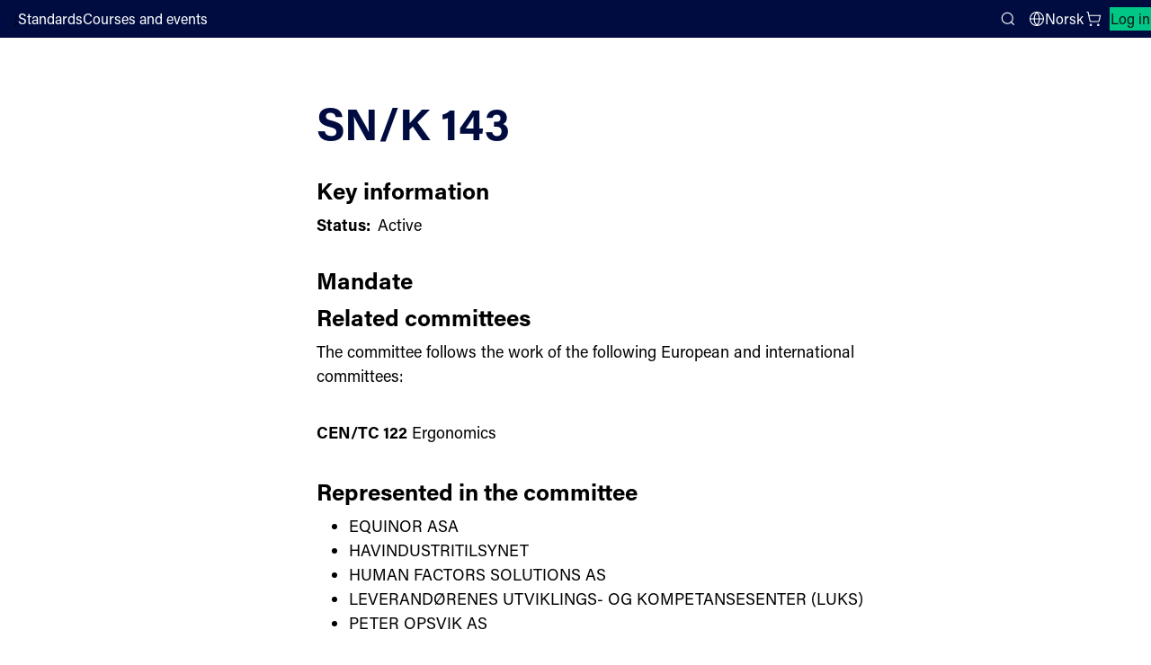

--- FILE ---
content_type: text/html; charset=utf-8
request_url: https://standard.no/en/standardisation/commitees/committee-list/snk-143/
body_size: 24674
content:


<!DOCTYPE html>
<html lang="en">
<head>
    <meta charset="utf-8"/>
    <meta http-equiv="X-UA-Compatible" content="IE=edge"/>
    <meta name="viewport" content="width=device-width">
    <meta name="pageid" content="529">
    <title>SN/K 143</title>
    <script src="https://use.typekit.net/yru4ylo.js"></script>
    <script src="/Scripts/adobe-fonts.js"></script>
    <link rel="stylesheet" type="text/css" href="/Styles/style.css">
    <link rel="icon" type="image/png" href="/images/gfx/favicon.png" />
    
    <link rel="stylesheet" type="text/css" href="/Styles/EpiServerForms.css"> 
<script type="text/javascript">!function(T,l,y){var S=T.location,k="script",D="instrumentationKey",C="ingestionendpoint",I="disableExceptionTracking",E="ai.device.",b="toLowerCase",w="crossOrigin",N="POST",e="appInsightsSDK",t=y.name||"appInsights";(y.name||T[e])&&(T[e]=t);var n=T[t]||function(d){var g=!1,f=!1,m={initialize:!0,queue:[],sv:"5",version:2,config:d};function v(e,t){var n={},a="Browser";return n[E+"id"]=a[b](),n[E+"type"]=a,n["ai.operation.name"]=S&&S.pathname||"_unknown_",n["ai.internal.sdkVersion"]="javascript:snippet_"+(m.sv||m.version),{time:function(){var e=new Date;function t(e){var t=""+e;return 1===t.length&&(t="0"+t),t}return e.getUTCFullYear()+"-"+t(1+e.getUTCMonth())+"-"+t(e.getUTCDate())+"T"+t(e.getUTCHours())+":"+t(e.getUTCMinutes())+":"+t(e.getUTCSeconds())+"."+((e.getUTCMilliseconds()/1e3).toFixed(3)+"").slice(2,5)+"Z"}(),iKey:e,name:"Microsoft.ApplicationInsights."+e.replace(/-/g,"")+"."+t,sampleRate:100,tags:n,data:{baseData:{ver:2}}}}var h=d.url||y.src;if(h){function a(e){var t,n,a,i,r,o,s,c,u,p,l;g=!0,m.queue=[],f||(f=!0,t=h,s=function(){var e={},t=d.connectionString;if(t)for(var n=t.split(";"),a=0;a<n.length;a++){var i=n[a].split("=");2===i.length&&(e[i[0][b]()]=i[1])}if(!e[C]){var r=e.endpointsuffix,o=r?e.location:null;e[C]="https://"+(o?o+".":"")+"dc."+(r||"services.visualstudio.com")}return e}(),c=s[D]||d[D]||"",u=s[C],p=u?u+"/v2/track":d.endpointUrl,(l=[]).push((n="SDK LOAD Failure: Failed to load Application Insights SDK script (See stack for details)",a=t,i=p,(o=(r=v(c,"Exception")).data).baseType="ExceptionData",o.baseData.exceptions=[{typeName:"SDKLoadFailed",message:n.replace(/\./g,"-"),hasFullStack:!1,stack:n+"\nSnippet failed to load ["+a+"] -- Telemetry is disabled\nHelp Link: https://go.microsoft.com/fwlink/?linkid=2128109\nHost: "+(S&&S.pathname||"_unknown_")+"\nEndpoint: "+i,parsedStack:[]}],r)),l.push(function(e,t,n,a){var i=v(c,"Message"),r=i.data;r.baseType="MessageData";var o=r.baseData;return o.message='AI (Internal): 99 message:"'+("SDK LOAD Failure: Failed to load Application Insights SDK script (See stack for details) ("+n+")").replace(/\"/g,"")+'"',o.properties={endpoint:a},i}(0,0,t,p)),function(e,t){if(JSON){var n=T.fetch;if(n&&!y.useXhr)n(t,{method:N,body:JSON.stringify(e),mode:"cors"});else if(XMLHttpRequest){var a=new XMLHttpRequest;a.open(N,t),a.setRequestHeader("Content-type","application/json"),a.send(JSON.stringify(e))}}}(l,p))}function i(e,t){f||setTimeout(function(){!t&&m.core||a()},500)}var e=function(){var n=l.createElement(k);n.src=h;var e=y[w];return!e&&""!==e||"undefined"==n[w]||(n[w]=e),n.onload=i,n.onerror=a,n.onreadystatechange=function(e,t){"loaded"!==n.readyState&&"complete"!==n.readyState||i(0,t)},n}();y.ld<0?l.getElementsByTagName("head")[0].appendChild(e):setTimeout(function(){l.getElementsByTagName(k)[0].parentNode.appendChild(e)},y.ld||0)}try{m.cookie=l.cookie}catch(p){}function t(e){for(;e.length;)!function(t){m[t]=function(){var e=arguments;g||m.queue.push(function(){m[t].apply(m,e)})}}(e.pop())}var n="track",r="TrackPage",o="TrackEvent";t([n+"Event",n+"PageView",n+"Exception",n+"Trace",n+"DependencyData",n+"Metric",n+"PageViewPerformance","start"+r,"stop"+r,"start"+o,"stop"+o,"addTelemetryInitializer","setAuthenticatedUserContext","clearAuthenticatedUserContext","flush"]),m.SeverityLevel={Verbose:0,Information:1,Warning:2,Error:3,Critical:4};var s=(d.extensionConfig||{}).ApplicationInsightsAnalytics||{};if(!0!==d[I]&&!0!==s[I]){var c="onerror";t(["_"+c]);var u=T[c];T[c]=function(e,t,n,a,i){var r=u&&u(e,t,n,a,i);return!0!==r&&m["_"+c]({message:e,url:t,lineNumber:n,columnNumber:a,error:i}),r},d.autoExceptionInstrumented=!0}return m}(y.cfg);function a(){y.onInit&&y.onInit(n)}(T[t]=n).queue&&0===n.queue.length?(n.queue.push(a),n.trackPageView({})):a()}(window,document,{
src: "https://js.monitor.azure.com/scripts/b/ai.2.min.js", // The SDK URL Source
crossOrigin: "anonymous", 
cfg: { // Application Insights Configuration
    connectionString: 'InstrumentationKey=11d420ac-e78f-4e9e-a2d5-e5437686d66e;IngestionEndpoint=https://westeurope-5.in.applicationinsights.azure.com/;LiveEndpoint=https://westeurope.livediagnostics.monitor.azure.com/;ApplicationId=0d51cf1e-ff1c-442b-8f88-fc69e3c9e317'
}});</script></head>
<body class="">
<a class="skip" href="#mainContent" accesskey="S">Skip menu</a>
<div class="layout-wrapper">
    <div id="react-container-global-header" class="react-container-global-header global-react-loaded" data-react-component="Header" data-sd-component-library data-theme="sn">
        <header class="sd-app-header sd-app-header--layout-default _header_db2ww_1 sd-app-header--placed-on-top">
            <div class="sd-app-header__toolbar sd-app-header__toolbar-default">
                <div class="sd-app-header__start-section">
                    
    <a href="/en/" aria-label="Standards Norway – Go to homepage" data-auto="logo-link-header" class="sd-app-header__logo sd-focus-visible">
        <svg viewBox="0 0 101 44" fill="none" xmlns="http://www.w3.org/2000/svg" class="sd-logo sd-logo--sn-default-contrast-en" aria-hidden="true">
            <path d="M0.0691528 15.3333C0.0691528 22.6971 6.03868 28.6667 13.4025 28.6667V2C6.03868 2 0.0691528 7.96956 0.0691528 15.3333Z" fill="#00C785"></path>
            <path d="M0.0691679 42L13.4025 28.6667L0.0691679 28.6667V42Z" fill="#00C785"></path>
            <path d="M13.4025 42C20.7663 42 26.7358 36.0305 26.7358 28.6667C26.7358 21.3029 20.7663 15.3333 13.4025 15.3333V42Z" fill="white"></path>
            <path d="M26.7358 15.3333V2.00002H13.4026L26.7358 15.3333Z" fill="white"></path>
            <path d="M36.8953 18.8405C35.5918 18.8405 34.6291 18.1532 34.4143 16.7288H33.0561C33.2143 18.7278 34.5576 19.9511 36.8354 19.9511C39.2279 19.9511 40.4912 18.6189 40.4912 16.7924C40.4912 15.2799 39.8365 14.2435 37.1305 13.4223C35.3689 12.8904 34.7974 12.4839 34.7974 11.4537C34.7974 10.446 35.4377 9.81702 36.724 9.81702C38.0834 9.81702 38.7256 10.5285 38.8937 11.6501H40.2461C40.1291 10.0999 39.1236 8.70735 36.7604 8.70735C34.7185 8.70735 33.4029 9.83528 33.4029 11.5792C33.4029 13.1534 34.2822 13.9168 36.5807 14.6164C38.5064 15.2147 39.0799 15.7297 39.0799 16.9451C39.0799 18.1674 38.2119 18.8405 36.8953 18.8405Z" fill="white"></path>
            <path d="M45.5305 19.7902V18.8004C45.3239 18.8355 45.1146 18.853 44.9051 18.8528C44.2168 18.8528 44.0484 18.5685 44.0484 17.8945V12.8495H45.6746V11.7661H44.0484V9.42258H42.7381V11.7661H41.4449V12.8495H42.7381V18.1432C42.7381 19.4811 43.3039 19.9286 44.4758 19.9286C44.7572 19.9286 45.2187 19.9024 45.5305 19.7902Z" fill="white"></path>
            <path d="M53.0618 18.0396V14.1216C53.0618 12.2852 51.9053 11.6071 50.2203 11.6071C48.0748 11.6071 47.2959 12.7074 47.1752 14.057H48.4631C48.5986 13.1672 49.0049 12.6286 50.1783 12.6286C51.5455 12.6286 51.7627 13.4183 51.7627 14.1831V14.9656H50.5277C47.6406 14.9656 46.8572 16.3121 46.8572 17.5257C46.8572 18.6437 47.4607 19.9716 49.4295 19.9716C50.7444 19.9716 51.5588 19.3929 51.8676 18.5825C51.8704 19.0004 51.9095 19.4174 51.9846 19.8286H53.1832C53.1038 19.2355 53.0632 18.6379 53.0618 18.0396ZM51.801 16.0852C51.801 17.8169 51.2797 18.8845 49.6959 18.8845C48.6807 18.8845 48.2041 18.234 48.2041 17.4479C48.2041 16.7132 48.5713 15.9205 50.524 15.9205H51.801V16.0852Z" fill="white"></path>
            <path d="M58.7162 12.7608C59.9176 12.7608 60.3139 13.6591 60.3139 14.8314V19.8286H61.6401V14.6271C61.6401 12.4494 60.5666 11.6071 59.0737 11.6071C57.7541 11.6071 57.0311 12.3074 56.6971 13.0301C56.7075 12.6943 56.6701 11.9195 56.6485 11.7661H55.3549C55.3709 12.1113 55.3869 12.6098 55.3869 14.2905V19.8286H56.703V15.5191C56.703 13.8278 57.2768 12.7608 58.7162 12.7608Z" fill="white"></path>
            <path d="M70.1483 17.7275V8.24895H68.8323V12.5737C68.6162 12.1279 68.0049 11.6071 66.7041 11.6071C64.5192 11.6071 63.3115 13.4859 63.3115 15.8132C63.3115 18.2144 64.3469 19.9773 66.4354 19.9773C67.7596 19.9773 68.4153 19.5742 68.8379 18.6394C68.8379 19.1084 68.8651 19.6162 68.8865 19.8286H70.1799C70.1538 19.331 70.1483 18.5033 70.1483 17.7275ZM66.7889 18.8451C65.5209 18.8451 64.6752 17.7146 64.6752 15.7542C64.6752 13.8311 65.5323 12.7449 66.8729 12.7449C68.2364 12.7449 68.8819 13.3988 68.8819 15.6376C68.8819 17.529 68.5248 18.8451 66.7889 18.8451Z" fill="white"></path>
            <path d="M77.0741 19.8286H78.2729C78.1935 19.2355 78.1529 18.6379 78.1514 18.0396V14.1216C78.1514 12.2852 76.9952 11.6071 75.31 11.6071C73.1645 11.6071 72.3854 12.7074 72.2649 14.057H73.5526C73.6881 13.1672 74.0948 12.6286 75.2678 12.6286C76.6354 12.6286 76.8522 13.4183 76.8522 14.1831V14.9656H75.6174C72.7303 14.9656 71.9469 16.3121 71.9469 17.5257C71.9469 18.6437 72.5504 19.9716 74.5194 19.9716C75.834 19.9716 76.6487 19.3929 76.9573 18.5825C76.9602 19.0004 76.9993 19.4173 77.0741 19.8286ZM76.8907 16.0852C76.8907 17.8169 76.3694 18.8845 74.7856 18.8845C73.7703 18.8845 73.2936 18.234 73.2936 17.4479C73.2936 16.7132 73.6612 15.9205 75.6137 15.9205H76.8907V16.0852Z" fill="white"></path>
            <path d="M81.8823 13.4015C81.8823 12.6612 81.8766 12.1467 81.8495 11.7661H80.5561C80.5776 12.1649 80.5878 13.2176 80.5878 14.5028V19.8286H81.9038V15.8625C81.9038 14.1236 82.6772 13.0566 84.4905 12.9913V11.6184C83.1491 11.6389 82.26 12.4014 81.8823 13.4015Z" fill="white"></path>
            <path d="M92.0421 8.24895H90.726V12.5737C90.5102 12.1279 89.8987 11.6071 88.5979 11.6071C86.4132 11.6071 85.2053 13.4859 85.2053 15.8132C85.2053 18.2144 86.2409 19.9773 88.3292 19.9773C89.6536 19.9773 90.3093 19.5742 90.7319 18.6394C90.7319 19.1084 90.7589 19.6162 90.7803 19.8286H92.0739C92.0477 19.331 92.0421 18.5033 92.0421 17.7275V8.24895ZM88.6827 18.8451C87.4147 18.8451 86.569 17.7146 86.569 15.7542C86.569 13.8311 87.4262 12.7449 88.7667 12.7449C90.1303 12.7449 90.7759 13.3988 90.7759 15.6376C90.7759 17.529 90.4186 18.8451 88.6827 18.8451Z" fill="white"></path>
            <path d="M96.9503 15.0288C95.5897 14.6708 95.2866 14.3465 95.2866 13.7436C95.2866 13.0782 95.7073 12.6353 96.6167 12.6353C97.7208 12.6353 98.062 13.2709 98.1917 13.9251H99.4852C99.3796 12.6847 98.6206 11.6071 96.6766 11.6071C94.701 11.6071 93.9727 12.789 93.9727 13.8533C93.9727 14.9328 94.4917 15.6502 96.4565 16.1835C97.8245 16.5539 98.337 16.9341 98.337 17.6632C98.337 18.3512 97.8983 18.9435 96.7833 18.9435C95.8091 18.9435 95.1221 18.4285 94.9706 17.4993H93.6671C93.8214 19.1829 95.0727 19.9716 96.7401 19.9716C98.471 19.9716 99.6565 19.0504 99.6565 17.5536C99.6565 16.275 99.0036 15.5761 96.9503 15.0288Z" fill="white"></path>
            <path d="M40.6761 28.6621C40.6761 30.4428 40.692 32.2133 40.7931 33.6748H40.7717C40.5715 33.1911 39.9803 32.1404 35.6004 24.3479H33.7947V35.3259H35.0752V30.9661C35.0752 28.9955 35.09 27.1547 35.0103 25.7361H35.0263C35.2619 26.1952 35.6084 26.8862 40.293 35.3259H41.9666V24.3479H40.6761V28.6621Z" fill="white"></path>
            <path d="M47.449 27.1044C45.0117 27.1044 43.851 29.083 43.851 31.2004C43.851 33.416 44.8424 35.4644 47.3479 35.4644C49.927 35.4644 50.9494 33.4975 50.9494 31.1629C50.9494 28.8399 49.7318 27.1044 47.449 27.1044ZM47.4275 34.365C45.9662 34.365 45.2092 33.0444 45.2092 31.188C45.2092 29.4332 45.9561 28.2039 47.3844 28.2039C48.8568 28.2039 49.5869 29.4189 49.5869 31.1685C49.5869 33.0752 48.9369 34.365 47.4275 34.365Z" fill="white"></path>
            <path d="M54.01 28.8989C54.01 28.1585 54.0043 27.6441 53.9771 27.2635H52.6838C52.7053 27.6623 52.7154 28.715 52.7154 30.0002V35.3259H54.0315V31.3599C54.0315 29.621 54.8049 28.554 56.6182 28.4887V27.1158C55.2768 27.1363 54.3877 27.8988 54.01 28.8989Z" fill="white"></path>
            <path d="M65.2485 33.9126H65.2326C65.1006 33.0258 64.6178 31.2472 63.5385 27.2635H62.2614C61.1174 31.4544 60.6693 33.011 60.4682 33.9706H60.4467C60.2467 32.9139 59.7006 30.8148 58.7725 27.2635H57.3592L59.6657 35.3259H61.0889C61.8908 32.5974 62.6184 30.1121 62.8354 28.9093H62.8512C63.0877 30.1363 63.8057 32.6766 64.5116 35.3259H65.8936L68.3422 27.2635H67.0069C65.8877 31.3697 65.4225 33.0242 65.2485 33.9126Z" fill="white"></path>
            <path d="M75.3848 29.619C75.3848 27.7826 74.2284 27.1044 72.5434 27.1044C70.3979 27.1044 69.619 28.2048 69.4983 29.5543H70.7862C70.9217 28.6646 71.328 28.126 72.5014 28.126C73.8686 28.126 74.0858 28.9157 74.0858 29.6805V30.4629H72.8508C69.9637 30.4629 69.1803 31.8094 69.1803 33.0231C69.1803 34.1411 69.7838 35.469 71.7526 35.469C73.0674 35.469 73.8819 34.8903 74.1907 34.0799C74.1935 34.4978 74.2326 34.9148 74.3077 35.3259H75.5063C75.4269 34.7329 75.3863 34.1352 75.3848 33.5369V29.619ZM74.1241 31.5826C74.1241 33.3143 73.6028 34.3819 72.019 34.3819C71.0037 34.3819 70.5272 33.7314 70.5272 32.9453C70.5272 32.2106 70.8944 31.4179 72.8471 31.4179H74.1241V31.5826Z" fill="white"></path>
            <path d="M80.2623 34.0974H80.2465C80.0428 33.1286 79.3893 31.1692 78.1395 27.2635H76.7213L79.5995 35.5751C79.2143 36.7281 78.9151 37.5046 77.9457 37.5046C77.7145 37.5053 77.4835 37.4894 77.2545 37.4569V38.589C77.4841 38.6265 77.7161 38.6462 77.9487 38.648C79.3731 38.648 80.0389 38.1369 80.8619 35.686L83.6807 27.2635H82.3237C81.2221 30.748 80.5057 33.2124 80.2623 34.0974Z" fill="white"></path>
        </svg>
    </a>
;
                        <nav class="sd-app-header__nav-links" aria-label="Main navigation">
                                    <a href="/en/webshop/" class="sd-nav-link sd-focus-visible sd-nav-link--variant-text-contrast">
                                        Standards
                                    </a>
                                    <a href="/en/courses-and-consulting/" class="sd-nav-link sd-focus-visible sd-nav-link--variant-text-contrast">
                                        Courses and events
                                    </a>
                        </nav>
                </div>
                <div class="sd-app-header__end-section">
                    <button id="searchBtn" type="button" class="sd-button sd-search-button sd-focus-visible sd-button--variant-text-contrast sd-button--size-default  sd-icon-button sd-icon-button--layout-icon-only" aria-expanded="false" aria-controls="sd-app-header-search-panel">
                        <svg aria-hidden="true" class="sd-icon">
                            <use href="#sd-icon-search">
                                <symbol id="sd-icon-search" viewBox="0 0 24 24">
                                    <circle cx="11" cy="11" r="8"></circle>
                                    <path d="m21 21-4-4"></path>
                                </symbol>
                            </use>
                        </svg>
                        <span class="sd-screen-reader-only">Search</span>
                    </button>
                    
            <a href="/standardisering/komiteer/komiteoversikt/snk-143/" class="sd-nav-link sd-focus-visible sd-nav-link--variant-text-contrast sd-language-selector sd-button sd-focus-visible sd-button--variant-text-contrast sd-button--size-default" data-auto="language-selector">
                <svg aria-hidden="true" class="sd-icon">
                    <use href="#sd-icon-globe"></use>
                    <symbol id="sd-icon-globe" viewBox="0 0 24 24">
                        <path d="M22 12C22 17.5228 17.5228 22 12 22M22 12C22 6.47715 17.5228 2 12 2M22 12H2M12 22C6.47715 22 2 17.5228 2 12M12 22C14.5013 19.2616 15.9228 15.708 16 12C15.9228 8.29203 14.5013 4.73835 12 2M12 22C9.49872 19.2616 8.07725 15.708 8 12C8.07725 8.29203 9.49872 4.73835 12 2M2 12C2 6.47715 6.47715 2 12 2"></path>
                    </symbol>
                </svg>
                Norsk
            </a>


<a aria-label="Shopping cart" class="sd-link-button sd-button sd-focus-visible sd-button--variant-text-contrast sd-button--size-default sd-link-button--layout-default">
    <svg aria-hidden="true" class="sd-icon">
        <use href="#sd-icon-cart">
            <symbol id="sd-icon-cart" viewBox="0 0 24 24">
                <circle cx="8" cy="21" r="1"></circle>
                <circle cx="19" cy="21" r="1"></circle>
                <path d="M2.05 2.05h2l2.66 12.42a2 2 0 0 0 2 1.58h9.78a2 2 0 0 0 1.95-1.57l1.65-7.43H5.12"></path>
            </symbol>
        </use>
    </svg> 
    
</a>                        <a href="/IdentityServerAuthentication/Login?returnUrl=%2Fen%2Fstandardisation%2Fcommitees%2Fcommittee-list%2Fsnk-143%2F" class="sd-button sd-focus-visible sd-button--variant-tertiary sd-button--size-default sd-link-button sd-log-in-link">
                            Log in
                        </a>

                </div>
            </div>
            
            <div class="sd-app-header__toolbar sd-app-header__toolbar-small">
                
    <a href="/en/" aria-label="Standards Norway – Go to homepage" data-auto="logo-link-header" class="sd-app-header__logo sd-focus-visible">
        <svg viewBox="0 0 101 44" fill="none" xmlns="http://www.w3.org/2000/svg" class="sd-logo sd-logo--sn-default-contrast-en" aria-hidden="true">
            <path d="M0.0691528 15.3333C0.0691528 22.6971 6.03868 28.6667 13.4025 28.6667V2C6.03868 2 0.0691528 7.96956 0.0691528 15.3333Z" fill="#00C785"></path>
            <path d="M0.0691679 42L13.4025 28.6667L0.0691679 28.6667V42Z" fill="#00C785"></path>
            <path d="M13.4025 42C20.7663 42 26.7358 36.0305 26.7358 28.6667C26.7358 21.3029 20.7663 15.3333 13.4025 15.3333V42Z" fill="white"></path>
            <path d="M26.7358 15.3333V2.00002H13.4026L26.7358 15.3333Z" fill="white"></path>
            <path d="M36.8953 18.8405C35.5918 18.8405 34.6291 18.1532 34.4143 16.7288H33.0561C33.2143 18.7278 34.5576 19.9511 36.8354 19.9511C39.2279 19.9511 40.4912 18.6189 40.4912 16.7924C40.4912 15.2799 39.8365 14.2435 37.1305 13.4223C35.3689 12.8904 34.7974 12.4839 34.7974 11.4537C34.7974 10.446 35.4377 9.81702 36.724 9.81702C38.0834 9.81702 38.7256 10.5285 38.8937 11.6501H40.2461C40.1291 10.0999 39.1236 8.70735 36.7604 8.70735C34.7185 8.70735 33.4029 9.83528 33.4029 11.5792C33.4029 13.1534 34.2822 13.9168 36.5807 14.6164C38.5064 15.2147 39.0799 15.7297 39.0799 16.9451C39.0799 18.1674 38.2119 18.8405 36.8953 18.8405Z" fill="white"></path>
            <path d="M45.5305 19.7902V18.8004C45.3239 18.8355 45.1146 18.853 44.9051 18.8528C44.2168 18.8528 44.0484 18.5685 44.0484 17.8945V12.8495H45.6746V11.7661H44.0484V9.42258H42.7381V11.7661H41.4449V12.8495H42.7381V18.1432C42.7381 19.4811 43.3039 19.9286 44.4758 19.9286C44.7572 19.9286 45.2187 19.9024 45.5305 19.7902Z" fill="white"></path>
            <path d="M53.0618 18.0396V14.1216C53.0618 12.2852 51.9053 11.6071 50.2203 11.6071C48.0748 11.6071 47.2959 12.7074 47.1752 14.057H48.4631C48.5986 13.1672 49.0049 12.6286 50.1783 12.6286C51.5455 12.6286 51.7627 13.4183 51.7627 14.1831V14.9656H50.5277C47.6406 14.9656 46.8572 16.3121 46.8572 17.5257C46.8572 18.6437 47.4607 19.9716 49.4295 19.9716C50.7444 19.9716 51.5588 19.3929 51.8676 18.5825C51.8704 19.0004 51.9095 19.4174 51.9846 19.8286H53.1832C53.1038 19.2355 53.0632 18.6379 53.0618 18.0396ZM51.801 16.0852C51.801 17.8169 51.2797 18.8845 49.6959 18.8845C48.6807 18.8845 48.2041 18.234 48.2041 17.4479C48.2041 16.7132 48.5713 15.9205 50.524 15.9205H51.801V16.0852Z" fill="white"></path>
            <path d="M58.7162 12.7608C59.9176 12.7608 60.3139 13.6591 60.3139 14.8314V19.8286H61.6401V14.6271C61.6401 12.4494 60.5666 11.6071 59.0737 11.6071C57.7541 11.6071 57.0311 12.3074 56.6971 13.0301C56.7075 12.6943 56.6701 11.9195 56.6485 11.7661H55.3549C55.3709 12.1113 55.3869 12.6098 55.3869 14.2905V19.8286H56.703V15.5191C56.703 13.8278 57.2768 12.7608 58.7162 12.7608Z" fill="white"></path>
            <path d="M70.1483 17.7275V8.24895H68.8323V12.5737C68.6162 12.1279 68.0049 11.6071 66.7041 11.6071C64.5192 11.6071 63.3115 13.4859 63.3115 15.8132C63.3115 18.2144 64.3469 19.9773 66.4354 19.9773C67.7596 19.9773 68.4153 19.5742 68.8379 18.6394C68.8379 19.1084 68.8651 19.6162 68.8865 19.8286H70.1799C70.1538 19.331 70.1483 18.5033 70.1483 17.7275ZM66.7889 18.8451C65.5209 18.8451 64.6752 17.7146 64.6752 15.7542C64.6752 13.8311 65.5323 12.7449 66.8729 12.7449C68.2364 12.7449 68.8819 13.3988 68.8819 15.6376C68.8819 17.529 68.5248 18.8451 66.7889 18.8451Z" fill="white"></path>
            <path d="M77.0741 19.8286H78.2729C78.1935 19.2355 78.1529 18.6379 78.1514 18.0396V14.1216C78.1514 12.2852 76.9952 11.6071 75.31 11.6071C73.1645 11.6071 72.3854 12.7074 72.2649 14.057H73.5526C73.6881 13.1672 74.0948 12.6286 75.2678 12.6286C76.6354 12.6286 76.8522 13.4183 76.8522 14.1831V14.9656H75.6174C72.7303 14.9656 71.9469 16.3121 71.9469 17.5257C71.9469 18.6437 72.5504 19.9716 74.5194 19.9716C75.834 19.9716 76.6487 19.3929 76.9573 18.5825C76.9602 19.0004 76.9993 19.4173 77.0741 19.8286ZM76.8907 16.0852C76.8907 17.8169 76.3694 18.8845 74.7856 18.8845C73.7703 18.8845 73.2936 18.234 73.2936 17.4479C73.2936 16.7132 73.6612 15.9205 75.6137 15.9205H76.8907V16.0852Z" fill="white"></path>
            <path d="M81.8823 13.4015C81.8823 12.6612 81.8766 12.1467 81.8495 11.7661H80.5561C80.5776 12.1649 80.5878 13.2176 80.5878 14.5028V19.8286H81.9038V15.8625C81.9038 14.1236 82.6772 13.0566 84.4905 12.9913V11.6184C83.1491 11.6389 82.26 12.4014 81.8823 13.4015Z" fill="white"></path>
            <path d="M92.0421 8.24895H90.726V12.5737C90.5102 12.1279 89.8987 11.6071 88.5979 11.6071C86.4132 11.6071 85.2053 13.4859 85.2053 15.8132C85.2053 18.2144 86.2409 19.9773 88.3292 19.9773C89.6536 19.9773 90.3093 19.5742 90.7319 18.6394C90.7319 19.1084 90.7589 19.6162 90.7803 19.8286H92.0739C92.0477 19.331 92.0421 18.5033 92.0421 17.7275V8.24895ZM88.6827 18.8451C87.4147 18.8451 86.569 17.7146 86.569 15.7542C86.569 13.8311 87.4262 12.7449 88.7667 12.7449C90.1303 12.7449 90.7759 13.3988 90.7759 15.6376C90.7759 17.529 90.4186 18.8451 88.6827 18.8451Z" fill="white"></path>
            <path d="M96.9503 15.0288C95.5897 14.6708 95.2866 14.3465 95.2866 13.7436C95.2866 13.0782 95.7073 12.6353 96.6167 12.6353C97.7208 12.6353 98.062 13.2709 98.1917 13.9251H99.4852C99.3796 12.6847 98.6206 11.6071 96.6766 11.6071C94.701 11.6071 93.9727 12.789 93.9727 13.8533C93.9727 14.9328 94.4917 15.6502 96.4565 16.1835C97.8245 16.5539 98.337 16.9341 98.337 17.6632C98.337 18.3512 97.8983 18.9435 96.7833 18.9435C95.8091 18.9435 95.1221 18.4285 94.9706 17.4993H93.6671C93.8214 19.1829 95.0727 19.9716 96.7401 19.9716C98.471 19.9716 99.6565 19.0504 99.6565 17.5536C99.6565 16.275 99.0036 15.5761 96.9503 15.0288Z" fill="white"></path>
            <path d="M40.6761 28.6621C40.6761 30.4428 40.692 32.2133 40.7931 33.6748H40.7717C40.5715 33.1911 39.9803 32.1404 35.6004 24.3479H33.7947V35.3259H35.0752V30.9661C35.0752 28.9955 35.09 27.1547 35.0103 25.7361H35.0263C35.2619 26.1952 35.6084 26.8862 40.293 35.3259H41.9666V24.3479H40.6761V28.6621Z" fill="white"></path>
            <path d="M47.449 27.1044C45.0117 27.1044 43.851 29.083 43.851 31.2004C43.851 33.416 44.8424 35.4644 47.3479 35.4644C49.927 35.4644 50.9494 33.4975 50.9494 31.1629C50.9494 28.8399 49.7318 27.1044 47.449 27.1044ZM47.4275 34.365C45.9662 34.365 45.2092 33.0444 45.2092 31.188C45.2092 29.4332 45.9561 28.2039 47.3844 28.2039C48.8568 28.2039 49.5869 29.4189 49.5869 31.1685C49.5869 33.0752 48.9369 34.365 47.4275 34.365Z" fill="white"></path>
            <path d="M54.01 28.8989C54.01 28.1585 54.0043 27.6441 53.9771 27.2635H52.6838C52.7053 27.6623 52.7154 28.715 52.7154 30.0002V35.3259H54.0315V31.3599C54.0315 29.621 54.8049 28.554 56.6182 28.4887V27.1158C55.2768 27.1363 54.3877 27.8988 54.01 28.8989Z" fill="white"></path>
            <path d="M65.2485 33.9126H65.2326C65.1006 33.0258 64.6178 31.2472 63.5385 27.2635H62.2614C61.1174 31.4544 60.6693 33.011 60.4682 33.9706H60.4467C60.2467 32.9139 59.7006 30.8148 58.7725 27.2635H57.3592L59.6657 35.3259H61.0889C61.8908 32.5974 62.6184 30.1121 62.8354 28.9093H62.8512C63.0877 30.1363 63.8057 32.6766 64.5116 35.3259H65.8936L68.3422 27.2635H67.0069C65.8877 31.3697 65.4225 33.0242 65.2485 33.9126Z" fill="white"></path>
            <path d="M75.3848 29.619C75.3848 27.7826 74.2284 27.1044 72.5434 27.1044C70.3979 27.1044 69.619 28.2048 69.4983 29.5543H70.7862C70.9217 28.6646 71.328 28.126 72.5014 28.126C73.8686 28.126 74.0858 28.9157 74.0858 29.6805V30.4629H72.8508C69.9637 30.4629 69.1803 31.8094 69.1803 33.0231C69.1803 34.1411 69.7838 35.469 71.7526 35.469C73.0674 35.469 73.8819 34.8903 74.1907 34.0799C74.1935 34.4978 74.2326 34.9148 74.3077 35.3259H75.5063C75.4269 34.7329 75.3863 34.1352 75.3848 33.5369V29.619ZM74.1241 31.5826C74.1241 33.3143 73.6028 34.3819 72.019 34.3819C71.0037 34.3819 70.5272 33.7314 70.5272 32.9453C70.5272 32.2106 70.8944 31.4179 72.8471 31.4179H74.1241V31.5826Z" fill="white"></path>
            <path d="M80.2623 34.0974H80.2465C80.0428 33.1286 79.3893 31.1692 78.1395 27.2635H76.7213L79.5995 35.5751C79.2143 36.7281 78.9151 37.5046 77.9457 37.5046C77.7145 37.5053 77.4835 37.4894 77.2545 37.4569V38.589C77.4841 38.6265 77.7161 38.6462 77.9487 38.648C79.3731 38.648 80.0389 38.1369 80.8619 35.686L83.6807 27.2635H82.3237C81.2221 30.748 80.5057 33.2124 80.2623 34.0974Z" fill="white"></path>
        </svg>
    </a>
;
                <button id="searchBtnM" type="button" class="sd-button sd-search-button sd-focus-visible sd-button--variant-text-contrast sd-button--size-default  sd-icon-button sd-icon-button--layout-icon-only" aria-expanded="false" aria-controls="sd-app-header-search-panel">
                    <svg aria-hidden="true" class="sd-icon">
                        <use href="#sd-icon-search"></use>
                    </svg>
                    <span class="sd-screen-reader-only">Search</span>
                </button>


<a aria-label="Shopping cart" class="sd-link-button sd-button sd-focus-visible sd-button--variant-text-contrast sd-button--size-default sd-link-button--layout-default">
    <svg aria-hidden="true" class="sd-icon">
        <use href="#sd-icon-cart">
            <symbol id="sd-icon-cart" viewBox="0 0 24 24">
                <circle cx="8" cy="21" r="1"></circle>
                <circle cx="19" cy="21" r="1"></circle>
                <path d="M2.05 2.05h2l2.66 12.42a2 2 0 0 0 2 1.58h9.78a2 2 0 0 0 1.95-1.57l1.65-7.43H5.12"></path>
            </symbol>
        </use>
    </svg> 
    
</a>
                <button type="button" class="sd-button sd-focus-visible sd-button--variant-text-contrast sd-button--size-default  sd-icon-button sd-icon-button--layout-icon-only" aria-label="Main menu" aria-expanded="false" aria-controls="sd-app-header-mobile-menu" id="mobileMenuBtn">
                    <svg aria-hidden="true" class="sd-icon">
                        <use href="#sd-icon-menu"></use>
                        <symbol id="sd-icon-menu" viewBox="0 0 24 24">
                            <path d="M4 12h16M4 6h16M4 18h16"></path>
                        </symbol>
                    </svg>
                    <span class="sd-screen-reader-only">Close menu</span>
                </button>
            </div>
            <nav class="sd-mobile-menu sd-mobile-menu--closed" aria-label="Plugins.Misc.SDTheme.Header.MainNavigation" id="sd-app-header-mobile-menu">
                <div class="sd-mobile-menu__section-wrapper">
                            <a href="/en/webshop/" class="sd-nav-link sd-focus-visible sd-nav-link--variant-text">
                                Standards
                            </a>
                            <a href="/en/courses-and-consulting/" class="sd-nav-link sd-focus-visible sd-nav-link--variant-text">
                                Courses and events
                            </a>
                </div>
                <div class="sd-mobile-menu__section-wrapper">
                    
            <a href="/standardisering/komiteer/komiteoversikt/snk-143/" class="sd-nav-link sd-focus-visible sd-nav-link--variant-text-contrast sd-language-selector sd-button sd-focus-visible sd-button--variant-text-contrast sd-button--size-default" data-auto="language-selector">
                <svg aria-hidden="true" class="sd-icon">
                    <use href="#sd-icon-globe"></use>
                    <symbol id="sd-icon-globe" viewBox="0 0 24 24">
                        <path d="M22 12C22 17.5228 17.5228 22 12 22M22 12C22 6.47715 17.5228 2 12 2M22 12H2M12 22C6.47715 22 2 17.5228 2 12M12 22C14.5013 19.2616 15.9228 15.708 16 12C15.9228 8.29203 14.5013 4.73835 12 2M12 22C9.49872 19.2616 8.07725 15.708 8 12C8.07725 8.29203 9.49872 4.73835 12 2M2 12C2 6.47715 6.47715 2 12 2"></path>
                    </symbol>
                </svg>
                Norsk
            </a>

                </div>
                
                <div class="sd-mobile-menu__auth-buttons">
                    <a href="/IdentityServerAuthentication/Login?returnUrl=%2Fen%2Fstandardisation%2Fcommitees%2Fcommittee-list%2Fsnk-143%2F" class="sd-button sd-focus-visible sd-button--variant-primary sd-button--size-default">
                        Log in
                    </a>
                </div>
            </nav>

            <aside id="sd-app-header-search-panel" class="sd-search-panel" role="search" aria-label="Search form">
            <form action="/SearchBlock/SearchFromNopCommerce" class="" method="post">        <label class="sd-label sd-text-sm sd-break-text sd-text-input__label" for="sd-app-header-search-panel-input_40f6f2">
            <span class="sd-screen-reader-only">Search</span>
        </label>
        <div class="sd-search-box">
            <span class="sd-text-input sd-text-input--severity-neutral sd-text-input--size-default sd-text-input--invisible-label">
                <span class="sd-text-input__input-wrapper">
                    <span class="sd-text-input__prefix-wrapper">
                        <svg aria-hidden="true" class="sd-icon sd-text-input__search-icon">
                            <use href="#sd-icon-search"></use>
                        </svg>
                    </span>
                    <input id="sd-app-header-search-panel-input_40f6f2" name="searchTerm" type="search" placeholder="Search for standards, products, courses and other content" class="sd-text-input__input" aria-invalid="false">
                    <span class="sd-text-input__suffix-wrapper">
                        <span role="status" aria-live="polite" aria-atomic="true"></span>
                        <button type="button" class="sd-button sd-focus-visible sd-button--variant-text sd-button--size-default  sd-icon-button sd-icon-button--layout-icon-only sd-text-input__clear-input-button" tabindex="-1" aria-hidden="true">
                            <svg aria-hidden="true" class="sd-icon">
                                <use href="#sd-icon-x"></use>
                            </svg>
                        <span class="sd-screen-reader-only">Remove text</span>
                        </button>
                    </span>
                </span>
                <div role="status" class="sd-text-input__message sd-break-text"></div>
            </span>
            <button type="submit" class="sd-button sd-focus-visible sd-button--variant-primary sd-button--size-default" tabindex="-1">
                Search
            </button>
        </div>
<input name="__RequestVerificationToken" type="hidden" value="CfDJ8DzzQbXmeclJjJ7LFxP5dSCdJWJRWrbZQL5DLQQBNIxRZLnte0-WpXySBnDGoEp7wTy2DC9ucxJ_d7rc4ipiyFmzF64im0GRcrZGIo9YCdkawLLX10meN8AX_QEZaoo25j1a3ZKZAzE60zCHTxvKdhA" /></form>    <span class="sd-search-panel__close-button-wrapper">
        <button id="searchBtnClose" type="button" class="sd-button sd-focus-visible sd-button--variant-text sd-button--size-default  sd-icon-button sd-icon-button--layout-icon-only" tabindex="-1">
            <svg aria-hidden="true" class="sd-icon">
                <use href="#sd-icon-x">
                    <symbol id="sd-icon-x" viewBox="0 0 24 24">
                        <path d="M18 6 6 18M6 6l12 12"></path>
                    </symbol>
                </use>
            </svg>
        <span class="sd-screen-reader-only">Close search panel</span>
        </button>
    </span>
            </aside>
            
        
        </header>
    </div>


        <nav class="breadcrumbs">
            <ul class="wrapper">
                        <li>
                            <a href="/en/">StartPage</a>
                        </li>
                        <li>
                            <a href="/en/standardisation/">Standardisation</a>
                        </li>
                        <li>
                            <a href="/en/standardisation/commitees/">Commitees</a>
                        </li>
                        <li>
                            <a href="/en/standardisation/commitees/committee-list/">Committee List</a>
                        </li>
            </ul>
        </nav>

<main id="mainContent" tabindex="-1">
    
<div class="wrapper">
    <div class="primary column">
        <article class="mainArticle">
            <div class="topArea">
                <h1>SN/K 143 </h1>
                <div class="lead">
                    
                </div>
            </div>
            <div class="committeeInfo">
                <section class="attributes">
                    <h2>Key information</h2>
                    <dl>
                        <dt>Status:</dt>
                        <dd>
                            Active
                        </dd>
                    </dl>
                </section>

                <h2>Mandate</h2>
                    <h2>Related committees </h2>
                    <p>The committee follows the work of the following European and international committees:</p>
                    <ul class="committees fullList">
                            <li>
                                <span>CEN/TC 122</span> Ergonomics
                            </li>
                    </ul>

                    <h2>Represented in the committee </h2>
                    <ul>
                            <li>EQUINOR ASA</li>
                            <li>HAVINDUSTRITILSYNET</li>
                            <li>HUMAN FACTORS SOLUTIONS AS</li>
                            <li>LEVERAND&#xD8;RENES UTVIKLINGS- OG KOMPETANSESENTER (LUKS)</li>
                            <li>PETER OPSVIK AS</li>
                    </ul>
            </div>
        </article>
    </div>
</div>


</main>


<div id="react-container-global-footer" data-react-component="Footer" class="global-react-loaded" data-react-component="Footer" data-sd-component-library data-theme="sn">
    <footer class="sd-break-text sd-app-footer _footer_150e1_1">
        <div class="sd-app-footer__start-section">
            <div class="sd-app-footer__links-and-scroll-to-top">

<ul class="sd-app-footer__links">
        <li>

                <a href="/en/about-us/contact/">Contact</a>
        </li>
        <li>

                <a href="/en/about-us/">About us</a>
        </li>
        <li>

                <a href="/en/about-us/transport-and-directions/" title="Transport and directions to our office">Directions</a>
        </li>
        <li>

                <a href="/en/about-us/newsletter/" title="Sign up for our newsletter">Newsletter</a>
        </li>
        <li>

                <a href="/en/webshop/help/">Help</a>
        </li>
        <li>

                <a href="/en/standardisation/standards-for-enquiry/">Standards for enquiry</a>
        </li>
        <li>

                <a href="https://termlex.no/" class="external">The Terms Library Termlex</a>
        </li>
        <li>

                <a href="/en/standardisation/" title="Standardisation">Standardisation</a>
        </li>
        <li>

                <a href="/en/sectors/" title="Go to our sector pages">Sectors</a>
        </li>
        <li>

                <a href="/en/about-us/privacy-statement/">Privacy statement and cookies</a>
        </li>
        <li>

                <a href="/en/about-us/accessibility-statement/" title="Accessibility statement">Accessibility statement</a>
        </li>
        <li>

                <a href="/en/about-us/contact/web-editor-and-webmaster/">Web editor and webmaster</a>
        </li>
</ul>
                <button id="scrollToTopBtn" type="button" class="sd-button sd-focus-visible sd-button--variant-secondary-contrast sd-button--size-default  sd-icon-button sd-icon-button--layout-default sd-app-footer__scroll-to-top">
                    <svg aria-hidden="true" class="sd-icon">
                        <use href="#sd-icon-chevrons-up">
                            <symbol id="sd-icon-chevrons-up" viewBox="0 0 24 24">
                                <path d="m17 11-5-5-5 5"></path>
                                <path d="m17 18-5-5-5 5"></path>
                            </symbol>
                        </use>
                    </svg>
                    Scroll to top
                </button>
            </div>
            <div class="sd-organization sd-organization--align-start sd-app-footer__organization-info">
                <div class="sd-organization-info">
                    <div class="sd-organization-info-item">
                        <div class="sd-organization-info-item__logo">
                            <a href="/" aria-label="Standards Norway">
                                
    <a href="/en/" aria-label="Standards Norway – Go to homepage" data-auto="logo-link-header" class="sd-app-header__logo sd-focus-visible">
        <svg viewBox="0 0 101 44" fill="none" xmlns="http://www.w3.org/2000/svg" class="sd-logo sd-logo--sn-default-contrast-en" aria-hidden="true">
            <path d="M0.0691528 15.3333C0.0691528 22.6971 6.03868 28.6667 13.4025 28.6667V2C6.03868 2 0.0691528 7.96956 0.0691528 15.3333Z" fill="#00C785"></path>
            <path d="M0.0691679 42L13.4025 28.6667L0.0691679 28.6667V42Z" fill="#00C785"></path>
            <path d="M13.4025 42C20.7663 42 26.7358 36.0305 26.7358 28.6667C26.7358 21.3029 20.7663 15.3333 13.4025 15.3333V42Z" fill="white"></path>
            <path d="M26.7358 15.3333V2.00002H13.4026L26.7358 15.3333Z" fill="white"></path>
            <path d="M36.8953 18.8405C35.5918 18.8405 34.6291 18.1532 34.4143 16.7288H33.0561C33.2143 18.7278 34.5576 19.9511 36.8354 19.9511C39.2279 19.9511 40.4912 18.6189 40.4912 16.7924C40.4912 15.2799 39.8365 14.2435 37.1305 13.4223C35.3689 12.8904 34.7974 12.4839 34.7974 11.4537C34.7974 10.446 35.4377 9.81702 36.724 9.81702C38.0834 9.81702 38.7256 10.5285 38.8937 11.6501H40.2461C40.1291 10.0999 39.1236 8.70735 36.7604 8.70735C34.7185 8.70735 33.4029 9.83528 33.4029 11.5792C33.4029 13.1534 34.2822 13.9168 36.5807 14.6164C38.5064 15.2147 39.0799 15.7297 39.0799 16.9451C39.0799 18.1674 38.2119 18.8405 36.8953 18.8405Z" fill="white"></path>
            <path d="M45.5305 19.7902V18.8004C45.3239 18.8355 45.1146 18.853 44.9051 18.8528C44.2168 18.8528 44.0484 18.5685 44.0484 17.8945V12.8495H45.6746V11.7661H44.0484V9.42258H42.7381V11.7661H41.4449V12.8495H42.7381V18.1432C42.7381 19.4811 43.3039 19.9286 44.4758 19.9286C44.7572 19.9286 45.2187 19.9024 45.5305 19.7902Z" fill="white"></path>
            <path d="M53.0618 18.0396V14.1216C53.0618 12.2852 51.9053 11.6071 50.2203 11.6071C48.0748 11.6071 47.2959 12.7074 47.1752 14.057H48.4631C48.5986 13.1672 49.0049 12.6286 50.1783 12.6286C51.5455 12.6286 51.7627 13.4183 51.7627 14.1831V14.9656H50.5277C47.6406 14.9656 46.8572 16.3121 46.8572 17.5257C46.8572 18.6437 47.4607 19.9716 49.4295 19.9716C50.7444 19.9716 51.5588 19.3929 51.8676 18.5825C51.8704 19.0004 51.9095 19.4174 51.9846 19.8286H53.1832C53.1038 19.2355 53.0632 18.6379 53.0618 18.0396ZM51.801 16.0852C51.801 17.8169 51.2797 18.8845 49.6959 18.8845C48.6807 18.8845 48.2041 18.234 48.2041 17.4479C48.2041 16.7132 48.5713 15.9205 50.524 15.9205H51.801V16.0852Z" fill="white"></path>
            <path d="M58.7162 12.7608C59.9176 12.7608 60.3139 13.6591 60.3139 14.8314V19.8286H61.6401V14.6271C61.6401 12.4494 60.5666 11.6071 59.0737 11.6071C57.7541 11.6071 57.0311 12.3074 56.6971 13.0301C56.7075 12.6943 56.6701 11.9195 56.6485 11.7661H55.3549C55.3709 12.1113 55.3869 12.6098 55.3869 14.2905V19.8286H56.703V15.5191C56.703 13.8278 57.2768 12.7608 58.7162 12.7608Z" fill="white"></path>
            <path d="M70.1483 17.7275V8.24895H68.8323V12.5737C68.6162 12.1279 68.0049 11.6071 66.7041 11.6071C64.5192 11.6071 63.3115 13.4859 63.3115 15.8132C63.3115 18.2144 64.3469 19.9773 66.4354 19.9773C67.7596 19.9773 68.4153 19.5742 68.8379 18.6394C68.8379 19.1084 68.8651 19.6162 68.8865 19.8286H70.1799C70.1538 19.331 70.1483 18.5033 70.1483 17.7275ZM66.7889 18.8451C65.5209 18.8451 64.6752 17.7146 64.6752 15.7542C64.6752 13.8311 65.5323 12.7449 66.8729 12.7449C68.2364 12.7449 68.8819 13.3988 68.8819 15.6376C68.8819 17.529 68.5248 18.8451 66.7889 18.8451Z" fill="white"></path>
            <path d="M77.0741 19.8286H78.2729C78.1935 19.2355 78.1529 18.6379 78.1514 18.0396V14.1216C78.1514 12.2852 76.9952 11.6071 75.31 11.6071C73.1645 11.6071 72.3854 12.7074 72.2649 14.057H73.5526C73.6881 13.1672 74.0948 12.6286 75.2678 12.6286C76.6354 12.6286 76.8522 13.4183 76.8522 14.1831V14.9656H75.6174C72.7303 14.9656 71.9469 16.3121 71.9469 17.5257C71.9469 18.6437 72.5504 19.9716 74.5194 19.9716C75.834 19.9716 76.6487 19.3929 76.9573 18.5825C76.9602 19.0004 76.9993 19.4173 77.0741 19.8286ZM76.8907 16.0852C76.8907 17.8169 76.3694 18.8845 74.7856 18.8845C73.7703 18.8845 73.2936 18.234 73.2936 17.4479C73.2936 16.7132 73.6612 15.9205 75.6137 15.9205H76.8907V16.0852Z" fill="white"></path>
            <path d="M81.8823 13.4015C81.8823 12.6612 81.8766 12.1467 81.8495 11.7661H80.5561C80.5776 12.1649 80.5878 13.2176 80.5878 14.5028V19.8286H81.9038V15.8625C81.9038 14.1236 82.6772 13.0566 84.4905 12.9913V11.6184C83.1491 11.6389 82.26 12.4014 81.8823 13.4015Z" fill="white"></path>
            <path d="M92.0421 8.24895H90.726V12.5737C90.5102 12.1279 89.8987 11.6071 88.5979 11.6071C86.4132 11.6071 85.2053 13.4859 85.2053 15.8132C85.2053 18.2144 86.2409 19.9773 88.3292 19.9773C89.6536 19.9773 90.3093 19.5742 90.7319 18.6394C90.7319 19.1084 90.7589 19.6162 90.7803 19.8286H92.0739C92.0477 19.331 92.0421 18.5033 92.0421 17.7275V8.24895ZM88.6827 18.8451C87.4147 18.8451 86.569 17.7146 86.569 15.7542C86.569 13.8311 87.4262 12.7449 88.7667 12.7449C90.1303 12.7449 90.7759 13.3988 90.7759 15.6376C90.7759 17.529 90.4186 18.8451 88.6827 18.8451Z" fill="white"></path>
            <path d="M96.9503 15.0288C95.5897 14.6708 95.2866 14.3465 95.2866 13.7436C95.2866 13.0782 95.7073 12.6353 96.6167 12.6353C97.7208 12.6353 98.062 13.2709 98.1917 13.9251H99.4852C99.3796 12.6847 98.6206 11.6071 96.6766 11.6071C94.701 11.6071 93.9727 12.789 93.9727 13.8533C93.9727 14.9328 94.4917 15.6502 96.4565 16.1835C97.8245 16.5539 98.337 16.9341 98.337 17.6632C98.337 18.3512 97.8983 18.9435 96.7833 18.9435C95.8091 18.9435 95.1221 18.4285 94.9706 17.4993H93.6671C93.8214 19.1829 95.0727 19.9716 96.7401 19.9716C98.471 19.9716 99.6565 19.0504 99.6565 17.5536C99.6565 16.275 99.0036 15.5761 96.9503 15.0288Z" fill="white"></path>
            <path d="M40.6761 28.6621C40.6761 30.4428 40.692 32.2133 40.7931 33.6748H40.7717C40.5715 33.1911 39.9803 32.1404 35.6004 24.3479H33.7947V35.3259H35.0752V30.9661C35.0752 28.9955 35.09 27.1547 35.0103 25.7361H35.0263C35.2619 26.1952 35.6084 26.8862 40.293 35.3259H41.9666V24.3479H40.6761V28.6621Z" fill="white"></path>
            <path d="M47.449 27.1044C45.0117 27.1044 43.851 29.083 43.851 31.2004C43.851 33.416 44.8424 35.4644 47.3479 35.4644C49.927 35.4644 50.9494 33.4975 50.9494 31.1629C50.9494 28.8399 49.7318 27.1044 47.449 27.1044ZM47.4275 34.365C45.9662 34.365 45.2092 33.0444 45.2092 31.188C45.2092 29.4332 45.9561 28.2039 47.3844 28.2039C48.8568 28.2039 49.5869 29.4189 49.5869 31.1685C49.5869 33.0752 48.9369 34.365 47.4275 34.365Z" fill="white"></path>
            <path d="M54.01 28.8989C54.01 28.1585 54.0043 27.6441 53.9771 27.2635H52.6838C52.7053 27.6623 52.7154 28.715 52.7154 30.0002V35.3259H54.0315V31.3599C54.0315 29.621 54.8049 28.554 56.6182 28.4887V27.1158C55.2768 27.1363 54.3877 27.8988 54.01 28.8989Z" fill="white"></path>
            <path d="M65.2485 33.9126H65.2326C65.1006 33.0258 64.6178 31.2472 63.5385 27.2635H62.2614C61.1174 31.4544 60.6693 33.011 60.4682 33.9706H60.4467C60.2467 32.9139 59.7006 30.8148 58.7725 27.2635H57.3592L59.6657 35.3259H61.0889C61.8908 32.5974 62.6184 30.1121 62.8354 28.9093H62.8512C63.0877 30.1363 63.8057 32.6766 64.5116 35.3259H65.8936L68.3422 27.2635H67.0069C65.8877 31.3697 65.4225 33.0242 65.2485 33.9126Z" fill="white"></path>
            <path d="M75.3848 29.619C75.3848 27.7826 74.2284 27.1044 72.5434 27.1044C70.3979 27.1044 69.619 28.2048 69.4983 29.5543H70.7862C70.9217 28.6646 71.328 28.126 72.5014 28.126C73.8686 28.126 74.0858 28.9157 74.0858 29.6805V30.4629H72.8508C69.9637 30.4629 69.1803 31.8094 69.1803 33.0231C69.1803 34.1411 69.7838 35.469 71.7526 35.469C73.0674 35.469 73.8819 34.8903 74.1907 34.0799C74.1935 34.4978 74.2326 34.9148 74.3077 35.3259H75.5063C75.4269 34.7329 75.3863 34.1352 75.3848 33.5369V29.619ZM74.1241 31.5826C74.1241 33.3143 73.6028 34.3819 72.019 34.3819C71.0037 34.3819 70.5272 33.7314 70.5272 32.9453C70.5272 32.2106 70.8944 31.4179 72.8471 31.4179H74.1241V31.5826Z" fill="white"></path>
            <path d="M80.2623 34.0974H80.2465C80.0428 33.1286 79.3893 31.1692 78.1395 27.2635H76.7213L79.5995 35.5751C79.2143 36.7281 78.9151 37.5046 77.9457 37.5046C77.7145 37.5053 77.4835 37.4894 77.2545 37.4569V38.589C77.4841 38.6265 77.7161 38.6462 77.9487 38.648C79.3731 38.648 80.0389 38.1369 80.8619 35.686L83.6807 27.2635H82.3237C81.2221 30.748 80.5057 33.2124 80.2623 34.0974Z" fill="white"></path>
        </svg>
    </a>

                            </a>
                        </div>
                    </div>
                    <div class="sd-organization-info-item">
                        <div class="sd-organization-info-item__logo">
                            <a href="/" aria-label="Standard Online"><svg viewBox="0 0 92 44" fill="none" xmlns="http://www.w3.org/2000/svg" class="sd-logo sd-logo--so-default-contrast" aria-hidden="true"><path d="M36.7108 18.8564C35.4139 18.8564 34.4562 18.1725 34.2422 16.7552H32.891C33.0482 18.7442 34.385 19.9614 36.6512 19.9614C39.0318 19.9614 40.2888 18.6358 40.2888 16.8186C40.2888 15.3136 39.6374 14.2823 36.9448 13.4653C35.1921 12.9359 34.6235 12.5315 34.6235 11.5066C34.6235 10.5038 35.2607 9.87803 36.5404 9.87803C37.8932 9.87803 38.532 10.586 38.6993 11.7019H40.0449C39.9287 10.1594 38.928 8.77382 36.5767 8.77382C34.5452 8.77382 33.2361 9.89611 33.2361 11.6313C33.2361 13.1977 34.1108 13.9574 36.3978 14.6535C38.3141 15.2487 38.8845 15.7612 38.8845 16.9703C38.8845 18.1867 38.0211 18.8564 36.7108 18.8564Z" fill="white"></path><path d="M45.3028 19.8012V18.8165C45.0973 18.8514 44.8891 18.8688 44.6806 18.8686C43.9957 18.8686 43.8282 18.5857 43.8282 17.915V12.8953H45.4463V11.8173H43.8282V9.48548H42.5246V11.8173H41.2377V12.8953H42.5246V18.1626C42.5246 19.4938 43.0874 19.939 44.2534 19.939C44.5337 19.939 44.9927 19.913 45.3028 19.8012Z" fill="white"></path><path d="M52.7964 18.0594V14.161C52.7964 12.3339 51.646 11.6591 49.9692 11.6591C47.8345 11.6591 47.0594 12.754 46.9394 14.0967H48.2208C48.3557 13.2115 48.7601 12.6755 49.9275 12.6755C51.288 12.6755 51.5039 13.4612 51.5039 14.2222V15.0007H50.2751C47.4025 15.0007 46.623 16.3405 46.623 17.5481C46.623 18.6605 47.2235 19.9818 49.1826 19.9818C50.4906 19.9818 51.3012 19.4059 51.6083 18.5996C51.6112 19.0155 51.6501 19.4304 51.7247 19.8395H52.9173C52.8383 19.2494 52.7979 18.6548 52.7964 18.0594ZM51.542 16.1149C51.542 17.8379 51.0233 18.9001 49.4474 18.9001C48.4373 18.9001 47.9631 18.2529 47.9631 17.4707C47.9631 16.7397 48.3287 15.951 50.2714 15.951H51.542V16.1149Z" fill="white"></path><path d="M60.0123 19.8395H61.3319V14.6639C61.3319 12.4973 60.264 11.6591 58.7783 11.6591C57.4654 11.6591 56.746 12.3558 56.4138 13.0751C56.4239 12.7408 56.3868 11.9699 56.3652 11.8173H55.0783C55.0941 12.1607 55.11 12.6568 55.11 14.3291V19.8395H56.4194V15.5515C56.4194 13.8687 56.9906 12.8071 58.4227 12.8071C59.618 12.8071 60.0123 13.7008 60.0123 14.8672L60.0123 19.8395Z" fill="white"></path><path d="M68.4938 18.6562C68.4938 19.123 68.5208 19.6283 68.5422 19.8395H69.8292C69.8032 19.3443 69.7976 18.5208 69.7976 17.7488V8.3177H68.4881V12.6209C68.2734 12.1772 67.6649 11.6591 66.3706 11.6591C64.1966 11.6591 62.995 13.5284 62.995 15.8442C62.995 18.2333 64.0252 19.9874 66.1032 19.9874C67.421 19.9874 68.0732 19.5863 68.4938 18.6562ZM66.455 18.861C65.1934 18.861 64.3519 17.736 64.3519 15.7855C64.3519 13.872 65.2048 12.7911 66.5385 12.7911C67.8952 12.7911 68.5377 13.4418 68.5377 15.6694C68.5377 17.5514 68.1822 18.861 66.455 18.861Z" fill="white"></path><path d="M77.7607 14.161C77.7607 12.3339 76.6102 11.6591 74.9335 11.6591C72.7987 11.6591 72.0237 12.754 71.9036 14.0967H73.1851C73.3199 13.2115 73.7243 12.6755 74.8917 12.6755C76.2523 12.6755 76.4682 13.4612 76.4682 14.2222V15.0007H75.2394C72.3667 15.0007 71.5872 16.3405 71.5872 17.5481C71.5872 18.6605 72.1877 19.9818 74.1468 19.9818C75.4549 19.9818 76.2655 19.4059 76.5725 18.5996C76.5754 19.0155 76.6144 19.4304 76.6889 19.8395H77.8816C77.8025 19.2494 77.7622 18.6548 77.7607 18.0594V14.161ZM76.5063 16.1149C76.5063 17.8378 75.9876 18.9001 74.4117 18.9001C73.4015 18.9001 72.9274 18.2529 72.9274 17.4707C72.9274 16.7396 73.2929 15.951 75.2357 15.951H76.5063V16.1149Z" fill="white"></path><path d="M81.4729 13.4445C81.4729 12.708 81.4673 12.1961 81.4403 11.8173H80.1534C80.1747 12.2141 80.185 13.2616 80.185 14.5404V19.8395H81.4945V15.8933C81.4945 14.163 82.264 13.1013 84.0681 13.0364V11.6704C82.7334 11.6908 81.8487 12.4495 81.4729 13.4445Z" fill="white"></path><path d="M91.5821 17.7488V8.3177H90.2726V12.6209C90.0577 12.1772 89.4492 11.6591 88.155 11.6591C85.9811 11.6591 84.7793 13.5284 84.7793 15.8442C84.7793 18.2333 85.8097 19.9874 87.8877 19.9874C89.2053 19.9874 89.8577 19.5863 90.2783 18.6562C90.2783 19.123 90.3053 19.6283 90.3267 19.8395H91.6136C91.5875 19.3443 91.5821 18.5208 91.5821 17.7488ZM88.2393 18.861C86.9777 18.861 86.1362 17.736 86.1362 15.7855C86.1362 13.872 86.9891 12.7911 88.3231 12.7911C89.6797 12.7911 90.322 13.4418 90.322 15.6694C90.322 17.5514 89.9668 18.861 88.2393 18.861Z" fill="white"></path><path d="M37.7362 24.1835C34.5556 24.1835 33.0695 26.878 33.0695 29.7392C33.0695 33.0116 34.59 35.4175 37.6087 35.4175C40.8076 35.4175 42.2652 32.8668 42.2652 29.7299C42.2652 26.5803 40.7474 24.1835 37.7362 24.1835ZM37.6831 34.2752C35.5178 34.2752 34.4804 32.277 34.4804 29.7141C34.4804 27.2962 35.4626 25.3258 37.6868 25.3258C39.9011 25.3258 40.8801 27.2445 40.8801 29.7402C40.8801 32.307 39.9261 34.2752 37.6831 34.2752Z" fill="white"></path><path d="M47.6879 27.0789C46.3752 27.0789 45.6557 27.7758 45.3234 28.4949C45.3337 28.1608 45.2964 27.3899 45.2751 27.2373H43.9879C44.0039 27.5807 44.0196 28.0766 44.0196 29.7489V35.2593H45.3291V30.9715C45.3291 29.2885 45.9002 28.2269 47.3323 28.2269C48.5278 28.2269 48.922 29.1208 48.922 30.2872V35.2593H50.2417V30.0839C50.2417 27.9171 49.1736 27.0789 47.6879 27.0789Z" fill="white"></path><path d="M53.7771 23.7377H52.4676V35.2593H53.7771V23.7377Z" fill="white"></path><path d="M57.4156 27.2373H56.1062V35.2593H57.4156V27.2373Z" fill="white"></path><path d="M57.4156 23.7377H56.1062V25.4412H57.4156V23.7377Z" fill="white"></path><path d="M63.3971 27.0789C62.0843 27.0789 61.3649 27.7758 61.0326 28.4949C61.0429 28.1608 61.0056 27.3899 60.9842 27.2373H59.6971C59.7131 27.5807 59.7288 28.0766 59.7288 29.7489V35.2593H61.0382V30.9715C61.0382 29.2885 61.6094 28.2269 63.0415 28.2269C64.237 28.2269 64.6311 29.1208 64.6311 30.2872V35.2593H65.9509V30.0839C65.9509 27.9171 64.8828 27.0789 63.3971 27.0789Z" fill="white"></path><path d="M71.0728 27.0789C68.6032 27.0789 67.6362 29.2539 67.6362 31.2233C67.6362 33.4366 68.4891 35.4119 70.9982 35.4119C73.1471 35.4119 73.9291 33.993 74.1929 32.9928H72.9003C72.7488 33.4123 72.3515 34.3181 71.0615 34.3181C69.6456 34.3181 68.9613 33.1059 68.9716 31.5001H74.3073C74.313 31.4497 74.3184 30.9361 74.3184 30.8914C74.3184 29.0407 73.5867 27.0789 71.0728 27.0789ZM69.0031 30.5387C69.0758 29.5826 69.4524 28.1449 71.0411 28.1449C72.4326 28.1449 72.9794 29.1745 73.0212 30.5387H69.0031Z" fill="white"></path><path d="M12.709 2.11585C5.6732 2.4433 0.0691528 8.24993 0.0691528 15.3667C0.0691528 22.4834 5.6732 28.29 12.709 28.6175V28.6333H0.0691528V41.9L12.709 29.2602V41.8841C12.9168 41.8938 13.1255 41.9 13.3357 41.9C13.546 41.9 13.7548 41.8938 13.9626 41.8841C20.9984 41.5567 26.6025 35.7501 26.6025 28.6333C26.6025 21.5166 20.9984 15.71 13.9626 15.3825V2.7268L26.6025 15.3666V2.1H13.3358C13.1255 2.1 12.9168 2.10618 12.709 2.11585ZM1.32279 38.8733V29.887H10.3091L1.32279 38.8733ZM12.709 27.3632C6.37515 27.036 1.32279 21.7804 1.32279 15.3667C1.32279 8.95296 6.37515 3.69731 12.709 3.37008V27.3632ZM25.3488 3.3537V12.3399L16.3625 3.3537H25.3488ZM13.9626 16.6367C20.2963 16.964 25.3487 22.2196 25.3487 28.6333C25.3487 35.047 20.2963 40.3027 13.9626 40.6299V16.6367Z" fill="white"></path></svg></a>
                        </div>
                    </div>
                </div>
                
<ul class="sd-organization-social-media"><li>
<a href="https://www.linkedin.com/company/standard-norge-og-standard-online-as/" title='LinkedIn'>
    <span class="sd-screen-reader-only">LinkedIn</span>
    
<img src="/globalassets/generelt-horisontalt/logo-some/linkedin_col2.svg" alt="" />

</a></li><li>
<a href="https://www.facebook.com/standardnorge" title='Facebook'>
    <span class="sd-screen-reader-only">LinkedIn</span>
    
<img src="/globalassets/generelt-horisontalt/logo-some/facebook_col2.svg" alt="" />

</a></li><li>
<a href="https://www.youtube.com/Standardiseringen" title='YouTube'>
    <span class="sd-screen-reader-only">LinkedIn</span>
    
<img src="/globalassets/generelt-horisontalt/logo-some/youtube_full_col2.svg" alt="" />

</a></li><li>
<a href="https://www.instagram.com/standardnorge/" title='Instagram'>
    <span class="sd-screen-reader-only">LinkedIn</span>
    
<img src="/globalassets/generelt-horisontalt/logo-some/instagram-col.svg" alt="" />

</a></li></ul>
            </div>
        </div>
</footer>
</div>
</div>
<!--TODO BUNDELING!-->
<script nonce="1922145e-6e1e-4ace-9fdd-a214f0d2dee2" src="/Scripts/jquery/3.3.1/jquery.min.js"></script>
<script nonce="1922145e-6e1e-4ace-9fdd-a214f0d2dee2" src="/Scripts/jquery/1.12.1/jquery-ui.min.js"></script>
<script nonce="1922145e-6e1e-4ace-9fdd-a214f0d2dee2" src="/Scripts/articleHeightLimiter.js"></script>
<script nonce="1922145e-6e1e-4ace-9fdd-a214f0d2dee2" src="/Scripts/global.js"></script>
<script nonce="1922145e-6e1e-4ace-9fdd-a214f0d2dee2" src="/Scripts/salgoteketRegisterIssue.js"></script>
<script nonce="1922145e-6e1e-4ace-9fdd-a214f0d2dee2" src="/Scripts/libs/jquery.unobtrusive-ajax.js"></script>
<script nonce="1922145e-6e1e-4ace-9fdd-a214f0d2dee2" src="/Scripts/dropdown.js"></script>
<script nonce="1922145e-6e1e-4ace-9fdd-a214f0d2dee2" src="/Scripts/functions.js"></script>
<script nonce="1922145e-6e1e-4ace-9fdd-a214f0d2dee2" src="/Scripts/scrollTop.js"></script>
<script nonce="1922145e-6e1e-4ace-9fdd-a214f0d2dee2" src="/Scripts/openClose.js"></script>
<script nonce="1922145e-6e1e-4ace-9fdd-a214f0d2dee2" src="/Scripts/headerLayout.js"></script>
<script nonce="1922145e-6e1e-4ace-9fdd-a214f0d2dee2" src="/Scripts/focus-trap.js"></script>
<script nonce="1922145e-6e1e-4ace-9fdd-a214f0d2dee2" src="/Scripts/search-clear.js"></script>
<script nonce="1922145e-6e1e-4ace-9fdd-a214f0d2dee2" async="" src="https://siteimproveanalytics.com/js/siteanalyze_6167308.js"></script>
<script nonce="1922145e-6e1e-4ace-9fdd-a214f0d2dee2" id="kindly-chat" src="https://chat.kindlycdn.com/kindly-chat.js" data-bot-key="53d2117d-f1d4-4260-bb12-491bf6450334" data-shadow-dom="1" defer></script>


</body>
</html>

--- FILE ---
content_type: text/javascript
request_url: https://standard.no/Scripts/adobe-fonts.js
body_size: 183
content:
try { Typekit.load({ async: true }); } catch (e) { }

--- FILE ---
content_type: text/javascript
request_url: https://standard.no/Scripts/functions.js
body_size: 1494
content:
/*******************************************************
check if js on
*******************************************************/

$('body').addClass('js');





/*******************************************************
check if touchscreen
*******************************************************/

$(window).on('touchstart', function () {
    $('body').addClass('touchscreen');
});





/*******************************************************
disable focus styles when not using keyboard
*******************************************************/

$('a, button').on('mouseup touchend', function () {
	$(this).blur();
});





/*******************************************************
check if in epi edit mode
*******************************************************/

if ($('.epi-editContainer').length) {
    $('body').addClass('epiEditMode');
}





/*******************************************************
close container. generic function
********************************************************/

$('._jsCloseContainer').on('click', function () {
    $(this).closest('.open').removeClass('open');
});





/*******************************************************
table: check overflow
*******************************************************/

function checkTableOverflow() {
    $('table:visible').each(function () {
        if ($(this).width() > $(this).parent().width()) {
            $(this).addClass('overflows');
        }
    });
}

// used on load.
// needs rerun for tables not visible on load, such as in expansions.

$(window).on('load', function () {
    checkTableOverflow();
});





/*******************************************************
table: check if scrolled to end
*******************************************************/

$('table').on('scroll', function () {
    var totalWidth = $(this).find('tr').width();
    var scrollDistance = $(this).width() + $(this).scrollLeft();
    if (totalWidth <= scrollDistance) {
        $(this).addClass('scrollEnd');
    }
    else {
        $(this).removeClass('scrollEnd');
    }
});





/*******************************************************
table: check left menu collision (article template)
*******************************************************/

$(window).on('load', function () {
    // check if subMenu is present
    if ($('.subMenu').length) {
        var subMenuBottom = $('.subMenu').offset().top + $('.subMenu').outerHeight();
    }
    $('table').each(function () {
        // check if table is next to subMenu
        if ($(this).offset().top < subMenuBottom) {
            $(this).addClass('menuCollide');
        }
    });
    checkTableOverflow();
});





/*******************************************************
main menu, search
*******************************************************/

// menuExpand (mobile)

$('.menuExpand').on('click', function () {
    $('.pageHeader').removeClass('search_open');
    $('.pageHeader').toggleClass('menu_open');
});

// searchExpand (mobile)

$('.searchExpand').on('click', function () {
    $('.pageHeader').removeClass('menu_open');
    $('.pageHeader').toggleClass('search_open');
});





/*******************************************************
login menu
*******************************************************/

$('.loginButton, .login .name').on('click', function () {
    var targetID = $(this).attr('aria-controls');
    var target = $('#' + targetID);
    if ($(this).hasClass('open')) {
        $(this).removeClass('open').attr('aria-expanded', false);
        target.removeClass('open');
    }
    else {
        $(this).addClass('open').attr('aria-expanded', true);
        target.addClass('open').attr('tabindex', '-1').focus();
    }
});

// close if click outside

$(window).on('click', function (event) {
    // if not clicking on actual element..
    if (!$(event.target).closest('.login').length) {
        $('.login').find('.open').removeClass('open');
        $('.loginButton, .login .name').attr('aria-expanded', false);
    }
});

// close on escape

$(document).keyup(function(e) {
	if (e.keyCode == 27) {
        $('.login').find('.open').removeClass('open');
	}
});






/*******************************************************
TEMP demo login
*******************************************************/

$('.loginOptions .endActions button').on('click', function () {
    $('.notLoggedIn').prop('hidden', true);
    $('.loggedIn').prop('hidden', false);
    $('.login .name, .loggedInMenu').addClass('open');
});





/*******************************************************
subMenu expansion mobile
*******************************************************/

$('.subMenu button').on('click', function () {
    $(this).next('ul').toggleClass('open');
    $(this).toggleClass('open');
});





/*******************************************************
jsToggle
*******************************************************/

$('._jsToggle').on('click', function() {
	$(this).closest('.item').prop('hidden', true);
	$(this).closest('.item').siblings('.item').prop('hidden', false).attr('tabindex', '-1').focus();
});


